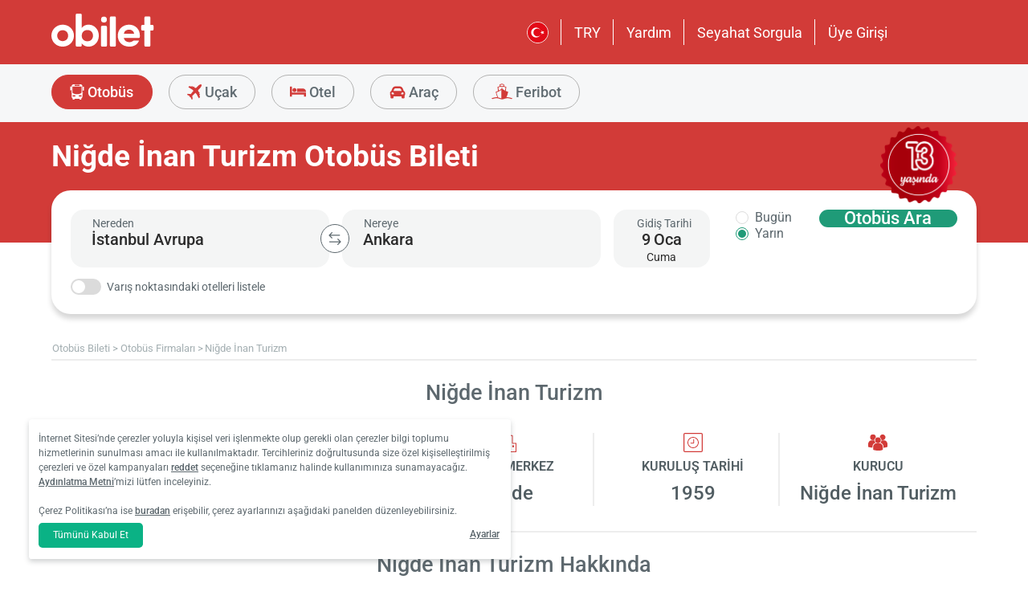

--- FILE ---
content_type: application/javascript
request_url: https://www.obilet.com/Mobile/dist/pages/seo-partner.js?949826694
body_size: 10131
content:
!function(){var e,t={26113:function(e,t,a){"use strict";a(33771),a(62062),a(26099),a(38781),a(54597);var n=a(49287),o=a(87989),i=a(15104),r=a(18309),s=(a(51629),a(79432),a(23500),a(54279)),l=a(22120),c=a(29051),u=a(2865),g={},p={};function d(e,t,a){var n=g[e];return n||(n=new m(e),g[e]=n),t&&n.on("load",t),a&&n.on("error",a),n.element}d.module=function(e,t){var a,n=[];return d(e,(function(){var e=o();for(a=!0;n.length;)n.shift()(e)})),function(e){a?e(o()):n.push(e)};function o(){return p.hasOwnProperty(e)||(p[e]=t&&t()),p[e]}};var f=d;function m(e){var t=this,a=document.createElement("script");document.head.appendChild(a),a.onload=function(){t.fire("load")},a.onerror=function(){t.fire("error")},a.async=!0,a.defer=!0,a.src=e,t.element=a,t.events={}}var h=m.prototype;h.on=function(e,t){var a=this.event(e);a.completed?t.call(this.element,!a.count++):a.push(t)},h.fire=function(e){var t=this.event(e);for(t.completed=!0;t.length;)t.shift().call(this.element,!t.count++)},h.event=function(e){var t=this.events,a=t[e];return a||((a=[]).count=0,t[e]=a),a};var v,b=a(75939);function y(e,t){return"number"==typeof e?e:t}function x(e,t,a,n){var o=this;o.item=e,o.text=t,o.value=a,o.display=n}s.A.register("ob-map",{lifecycle:{created:function(){var e=this,t=e.xtag;t.fire=(0,c.A)(e),t.template=(0,l.A)(e.getAttribute("template")||e.querySelector("template")||e.querySelector("script[type=text\\/template]"))}},methods:{display:function(){var e=this,t=e.xtag;t.map||(t.map=!0,v((function(){e.innerHTML="",t.map=new google.maps.Map(e),(0,u.A)((function(){e.classList.add("visible")}))})))},add:function(e,t){t=Array.isArray(t)?t:[t];var a,n,o=this,i=o.xtag,r=JSON.parse(b.A.get("ob:multy-policy")),s=!r||ob.culture.lang2!=r.lng||r.functional;function l(e){var t=function(e){var t=e.geoLocation||e["geo-location"]||e,a=t.latitude||t.lat,n=t.longitude||t.lon;return new google.maps.LatLng(a,n)}(e),o=new google.maps.Marker({map:a,position:t,title:e.title||e.name||""});return n.extend(t),i.template&&google.maps.event.addListener(o,"click",(function(){!function(e,t){var n=new google.maps.InfoWindow({content:i.template(e)});i.info&&i.info.close(),i.info=n,n.open(a,t)}(e,o),i.fire("click",[e,o])})),o}function c(e){var t=l(e.origin||e.from),n=l(e.destination||e.to),o=new google.maps.Polyline({path:[t.getPosition(),n.getPosition()],strokeColor:e.strokeColor||"#F00",strokeOpacity:y(e.strokeOpacity,1),strokeWeight:y(e.strokeWeight,2)});return o.setMap(a),o}v=ob.mapKey&&s?f.module("https://maps.googleapis.com/maps/api/js?key="+ob.mapKey):function(){},(0,u.A)((function(){v((function(){switch(o.display(),a=i.map,n=new google.maps.LatLngBounds,e){case"marker":t.forEach(l);break;case"line":t.forEach(c)}a.setCenter(n.getCenter()),t.length>1||t[0].origin?a.fitBounds(n):a.setZoom(t[0].geoLocation&&t[0].geoLocation.zoom||t[0].origin["geo-location"].zoom)}))}))}}}),a(46330),a(2008),x.fromItems=function(e,t){return e.filter((function(e){return e})).map((function(e){return new x(e,t.text(e),t.value(e),t.display(e))}))},x.prototype.serialize=function(e,t,a){var n=this,o={};return o[e||"text"]=n.text,o[t||"id"]=n.value,o[a||"display"]=n.display,o};var N=a(61302),k=a(95860),A=function(e){var t=this;if(t.isSuccess=e.data.success,!t.isSuccess)return{isSuccess:t.isSuccess};var a=e.data.data||{};t.averagePoint=a.averagePoint||a["average-point"]||0,t.pointCount=a.pointCount||a["point-count"]||0,t.pageCount=a.pageCount||a["page-count"]||1,t.pageIndex=a.pageIndex||a["page-index"]||0,t.hasComments=Array.isArray(a.comments)&&a.comments.length>0,t.comments=t.hasComments?a.comments.map((function(e){return{point:e.point||0,userName:e.userName||e["user-name"]||"",userShortName:e.userShortName||e["user-short-name"]||"",comment:e.comment||""}})):[]};a(48598),a(34782),a(78459),a(27495),a(25440),a(42762);var P=(a(54781),a(99384));function w(e){var t=(0,o.A)(".bus-partner-reviews");if(e&&e.isSuccess){var a=k.A.template((0,o.A)("#bus-partner-reviews-template").html())(e);t.html(a),function(){var e=arguments.length>0&&void 0!==arguments[0]?arguments[0]:3;document.querySelectorAll(".readmore-content").forEach((function(t){var a,n,o=t.querySelector(".readmore-text");if(o){var i=t.querySelector(".readmore-btn");if(i){var r=o.textContent.trim();if(v(o,r)<=e)return i.remove(),o.classList.remove("has-readmore"),void(o.textContent=r);o.classList.add("has-readmore");var s=(null===(a=ob)||void 0===a||null===(a=a.page)||void 0===a||null===(a=a.model)||void 0===a?void 0:a.readMore)||"Devamını Oku",l=(null===(n=ob)||void 0===n||null===(n=n.page)||void 0===n||null===(n=n.model)||void 0===n?void 0:n.readLess)||ob.page.model.hide||"Gizle";i.querySelector("span").textContent=s;for(var c=r.split(" "),u=r,g=0,p=c.length,d=c.length;g<p;){var f=Math.floor((g+p)/2),m=c.slice(0,f).join(" ");v(o,m)<=e?(d=f,g=f+1):p=f}if((d-=1)<c.length){var h=c.slice(0,d);h[h.length-1]=h[h.length-1].replace(/[.,;:!?]+$/,""),u=h.join(" ")+"..."}o.textContent=u,i.onclick=function(){var e=o.classList.toggle("expanded");i.classList.toggle("expanded"),i.querySelector("span").textContent=e?l:s,o.textContent=e?r:u}}}function v(e,t){e.textContent=t;var a=parseFloat(getComputedStyle(e).lineHeight),n=e.scrollHeight;return Math.round(n/a)}}))}(3)}else t.html('<div class="error-message">'.concat(ob.page.model.busPartnerReviewsError,"</div>"))}function $(e,t,a){var n={partnerId:e,pageIndex:t},i=(0,o.A)(".bus-partner-reviews");i.addClass("loading"),o.A.post("/json/get-seo-partner-comments",n).done((function(e){var t=e?new A({data:e}):null;a(t)})).fail((function(){a({isSuccess:!1,error:!0})})).always((function(){i.removeClass("loading")}))}(0,i.A)((function(){(0,n.A)({type:"bus",filter:{partner:r.A.partner,inactive:r.A.inactive}}),r.A.showPartnerComment&&$(r.A.partnerId,0,(function(e){w(e),function(e){if(e&&e.isSuccess&&!(e.pageCount<=1)){var t=(0,o.A)("#partner-reviews-pagination");if(t.length){try{t.pagination("destroy")}catch(e){}var a=e.pageIndex||0,n=!0,i={};i[a]=e,t.pagination({dataSource:function(t){t(new Array(e.pageCount).fill(0).map((function(e,t){return t})))},pageNumber:(e.pageIndex||0)+1,pageSize:1,totalNumber:e.pageCount,showPrevious:!0,showNext:!0,showPageNumbers:!0,className:"ob-paginationjs",callback:function(e,t){var o=t.pageNumber-1;n&&o===a?n=!1:i.hasOwnProperty(o)?w(i[o]):$(r.A.partnerId,o,(function(e){e&&(i[o]=e,w(e))}))},beforePageOnClick:function(){s()},beforePreviousOnClick:function(){s()},beforeNextOnClick:function(){s()}})}}function s(){P.A.fn.sendAnalyticsEvent({category:"Bus Carrier Page",action:"New Page for SEO Comments",label:"user opened another comment page for seo page"})}}(e)}));var e=!1,t=function(t){e||(e=!0,(0,o.A)(".comments-body").animate({opacity:.3},300),o.A.post("/json/firma-yorumlari",t).done((function(e){e.hasComment?((0,o.A)(".comments-body").empty(),(0,o.A)(".comments-body").append(e.result),void 0!==t.scrollToTop&&!0===t.scrollToTop&&(0,o.A)("html,body").animate({scrollTop:(0,o.A)(".comments-body").parent().offset().top},"slow")):(0,o.A)(".comments-body").parent().parent().hide()})).fail((function(){})).always((function(){(0,o.A)(".comments-body").animate({opacity:1},300),e=!1})))};r.A.showComments&&t({partnerId:r.A.partnerId}),function(e){if(e){var t=document.getElementById("partner-logo");if(t){var a=N.A.partnerImage(e,"sm"),n=document.createElement("img");n.onload=function(){t.className="header-partner-logo",t.appendChild(n)},n.src=a}}}(r.A.partnerId),(0,o.A)("body").on("click",".click-page",(function(){var e=(0,o.A)(this),a=e.parent().parent().data("currentpageindex"),n=e.data("pageindex");n!==a&&t({partnerId:r.A.partnerId,pageIndex:n,scrollToTop:!0})})),(0,o.A)(".see-map").click((function(){(0,o.A)(this).css("display","none"),(0,o.A)("ob-map")[0].add("marker",r.A.station),(0,o.A)(".partner-point").css("display","block")})),(0,o.A)(".seo-routes .scroll").on("click",(function(){var e,t=(0,o.A)(this).data("origin-id"),a=(0,o.A)(this).data("origin-name"),n=(0,o.A)(this).data("destination-id"),i=(0,o.A)(this).data("destination-name"),r=(0,o.A)("#destination")[0].item;e=null!=r.value?r.value.toString():r.id.toString();var s={display:a,id:t,text:a},l=new x(s,a,t,a),c={display:i,id:n,text:i},g=new x(c,i,n,i);e===t.toString()?((0,o.A)("#destination")[0].xtag.data.items=[c],(0,o.A)("#destination")[0].xtag.data.buckets=[g],(0,o.A)("#destination")[0].item={id:n,text:i},(0,u.A)((function(){(0,o.A)("#origin")[0].xtag.data.items=[s],(0,o.A)("#origin")[0].xtag.data.buckets=[l],(0,o.A)("#origin")[0].item={id:t,text:a}}))):((0,o.A)("#origin")[0].xtag.data.items=[s],(0,o.A)("#origin")[0].xtag.data.buckets=[l],(0,o.A)("#origin")[0].item={id:t,text:a},(0,u.A)((function(){(0,o.A)("#destination")[0].xtag.data.items=[c],(0,o.A)("#destination")[0].xtag.data.buckets=[g],(0,o.A)("#destination")[0].item={id:n,text:i}}))),(0,u.A)((function(){(0,o.A)("#departure")[0].xtag.updating=!1,(0,o.A)("#departure")[0].show()})),(0,o.A)("html, body").animate({scrollTop:150},500)}))}))},54781:function(e,t,a){var n;!function(o,i){void 0===i&&c("Pagination requires jQuery.");var r="pagination",s="__pagination-",l=(i.fn.pagination&&c('plugin conflicted, the name "pagination" has been taken by another jQuery plugin.'),i.fn[r]=function(e){if(void 0!==e){var t,a=i(this),n=i.extend({},i.fn[r].defaults,e),g={initialize:function(){var e,t=this;a.data("pagination")||a.data("pagination",{}),!1!==t.callHook("beforeInit")&&(a.data("pagination").initialized&&i(".paginationjs",a).remove(),t.disabled=!!n.disabled,e=t.model={pageRange:n.pageRange,pageSize:n.pageSize},t.parseDataSource(n.dataSource,(function(o){t.isAsync=l.isString(o),l.isArray(o)&&(e.totalNumber=n.totalNumber=o.length),t.isDynamicTotalNumber=t.isAsync&&n.totalNumberLocator,o=t.render(!0),n.className&&o.addClass(n.className),e.el=o,a["bottom"===n.position?"append":"prepend"](o),t.observer(),a.data("pagination").initialized=!0,t.callHook("afterInit",o)})))},render:function(e){var t=this,a=(o=t.model).el||i('<div class="paginationjs"></div>'),o=(e=!0!==e,t.callHook("beforeRender",e),o.pageNumber||n.pageNumber),r=n.pageRange||0,s=t.getTotalPage(),l=o-r,c=o+r;return(l=s<c&&(l=(c=s)-2*r)<1?1:l)<=1&&(l=1,c=Math.min(2*r+1,s)),a.html(t.generateHTML({currentPage:o,pageRange:r,rangeStart:l,rangeEnd:c})),n.hideOnlyOnePage&&a[s<=1?"hide":"show"](),t.callHook("afterRender",e),a},getPageLinkTag:function(e){var t=n.pageLink;return t?`<a href="${t}">${e}</a>`:`<a>${e}</a>`},generatePageNumbersHTML:function(e){var t,a=e.currentPage,o=this.getTotalPage(),i=this.getPageLinkTag,r=e.rangeStart,s=e.rangeEnd,l="",c=(e=n.ellipsisText,n.classPrefix),u=n.pageClassName||"",g=n.activeClassName||"",p=n.disableClassName||"";if(null===n.pageRange)for(t=1;t<=o;t++)l+=t==a?`<li class="${c}-page J-paginationjs-page ${u} ${g}" data-num="${t}"><a>${t}</a></li>`:`<li class="${c}-page J-paginationjs-page ${u}" data-num="${t}">${i(t)}</li>`;else{if(r<=3)for(t=1;t<r;t++)l+=t==a?`<li class="${c}-page J-paginationjs-page ${u} ${g}" data-num="${t}"><a>${t}</a></li>`:`<li class="${c}-page J-paginationjs-page ${u}" data-num="${t}">${i(t)}</li>`;else n.hideFirstOnEllipsisShow||(l+=`<li class="${c}-page ${c}-first J-paginationjs-page ${u}" data-num="1">${i(1)}</li>`),l+=`<li class="${c}-ellipsis ${p}"><a>${e}</a></li>`;for(t=r;t<=s;t++)l+=t==a?`<li class="${c}-page J-paginationjs-page ${u} ${g}" data-num="${t}"><a>${t}</a></li>`:`<li class="${c}-page J-paginationjs-page ${u}" data-num="${t}">${i(t)}</li>`;if(o-2<=s)for(t=s+1;t<=o;t++)l+=`<li class="${c}-page J-paginationjs-page ${u}" data-num="${t}">${i(t)}</li>`;else l+=`<li class="${c}-ellipsis ${p}"><a>${e}</a></li>`,n.hideLastOnEllipsisShow||(l+=`<li class="${c}-page ${c}-last J-paginationjs-page ${u}" data-num="${o}">${i(o)}</li>`)}return l},generateHTML:function(e){var t,a=this,o=e.currentPage,i=a.getTotalPage(),r=a.getPageLinkTag,s=a.getTotalNumber(),c=n.pageSize,u=n.showPrevious,g=n.showNext,p=n.showPageNumbers,d=n.showNavigator,f=n.showSizeChanger,m=n.sizeChangerOptions,h=n.showGoInput,v=n.showGoButton,b=n.prevText,y=n.nextText,x=n.goButtonText,N=n.classPrefix,k=n.disableClassName||"",A=n.ulClassName||"",P=n.prevClassName||"",w=n.nextClassName||"",$="",C='<select class="J-paginationjs-size-select">',S='<input type="text" class="J-paginationjs-go-pagenumber">',j=(x=`<input type="button" class="J-paginationjs-go-button" value="${x}">`,"function"==typeof n.formatSizeChanger?n.formatSizeChanger(o,i,s):n.formatSizeChanger),T="function"==typeof n.formatNavigator?n.formatNavigator(o,i,s):n.formatNavigator,O="function"==typeof n.formatGoInput?n.formatGoInput(S,o,i,s):n.formatGoInput,H="function"==typeof n.formatGoButton?n.formatGoButton(x,o,i,s):n.formatGoButton,L="function"==typeof n.autoHidePrevious?n.autoHidePrevious():n.autoHidePrevious,I="function"==typeof n.autoHideNext?n.autoHideNext():n.autoHideNext,E="function"==typeof n.header?n.header(o,i,s):n.header,z="function"==typeof n.footer?n.footer(o,i,s):n.footer;if(E&&($+=t=a.replaceVariables(E,{currentPage:o,totalPage:i,totalNumber:s})),d&&T&&($+=`<div class="${N}-nav J-paginationjs-nav">${t=a.replaceVariables(T,{currentPage:o,totalPage:i,totalNumber:s,rangeStart:(o-1)*c+1,rangeEnd:Math.min(o*c,s)})}</div>`),(u||p||g)&&($=$+'<div class="paginationjs-pages">'+(A?`<ul class="${A}">`:"<ul>"),u&&(o<=1?L||($+=`<li class="${N}-prev ${k} ${P}"><a>${b}</a></li>`):$+=`<li class="${N}-prev J-paginationjs-previous ${P}" data-num="${o-1}" title="Previous page">${r(b)}</li>`),p&&($+=a.generatePageNumbersHTML(e)),g&&(i<=o?I||($+=`<li class="${N}-next ${k} ${w}"><a>${y}</a></li>`):$+=`<li class="${N}-next J-paginationjs-next ${w}" data-num="${o+1}" title="Next page">${r(y)}</li>`),$+="</ul></div>"),f&&l.isArray(m)){-1===m.indexOf(c)&&(m.unshift(c),m.sort(((e,t)=>e-t)));for(let e=0;e<m.length;e++)C+=`<option value="${m[e]}"${m[e]===c?" selected":""}>${m[e]} / page</option>`;t=C+="</select>",$+=`<div class="paginationjs-size-changer">${t=j?a.replaceVariables(j,{length:C,total:s}):t}</div>`}return h&&O&&($+=`<div class="${N}-go-input">${t=a.replaceVariables(O,{currentPage:o,totalPage:i,totalNumber:s,input:S})}</div>`),v&&H&&($+=`<div class="${N}-go-button">${t=a.replaceVariables(H,{currentPage:o,totalPage:i,totalNumber:s,button:x})}</div>`),z&&($+=t=a.replaceVariables(z,{currentPage:o,totalPage:i,totalNumber:s})),$},findTotalNumberFromRemoteResponse:function(e){this.model.totalNumber=n.totalNumberLocator(e)},go:function(e,t){var o,r,s,c,u=this,g=u.model;function p(e){var o;!1!==u.callHook("beforePaging",c)&&(g.direction=void 0===g.pageNumber?0:c>g.pageNumber?1:-1,g.pageNumber=c,u.render(),u.disabled&&u.isAsync&&u.enable(),a.data("pagination").model=g,n.formatResult&&(o=i.extend(!0,[],e),l.isArray(e=n.formatResult(o))||(e=o)),a.data("pagination").currentPageData=e,u.doCallback(e,t),u.callHook("afterPaging",c),1==c?u.callHook("afterIsFirstPage"):c==u.getTotalPage()&&u.callHook("afterIsLastPage"))}u.disabled||(c=e,!(c=parseInt(c)))||c<1||(e=n.pageSize,r=u.getTotalNumber(),s=u.getTotalPage(),0<r&&s<c)||(u.isAsync?(s=(r=n.alias||{}).pageSize||"pageSize",r=r.pageNumber||"pageNumber",(o={})[s]=e,o[r]=c,(s="function"==typeof n.ajax?n.ajax():n.ajax)&&s.pageNumberStartWithZero&&(o[r]=c-1),i.extend(!0,e={type:"get",cache:!1,data:{},contentType:"application/x-www-form-urlencoded; charset=UTF-8",dataType:"json",async:!0},s),i.extend(e.data,o),e.url=n.dataSource,e.success=function(e){try{u.model.originalResponse=e,u.isDynamicTotalNumber?u.findTotalNumberFromRemoteResponse(e):u.model.totalNumber=n.totalNumber,p(u.filterDataWithLocator(e))}catch(e){if("function"!=typeof n.onError)throw e;n.onError(e,"ajaxSuccessHandlerError")}},e.error=function(e,t,a){n.formatAjaxError&&n.formatAjaxError(e,t,a),u.enable()},u.disable(),n.ajaxFunction?n.ajaxFunction(e):i.ajax(e)):p(u.getPagingData(c)))},doCallback:function(e,t){var a=this.model;"function"==typeof t?t(e,a):"function"==typeof n.callback&&n.callback(e,a)},destroy:function(){!1!==this.callHook("beforeDestroy")&&(this.model.el.remove(),a.off(),i("#paginationjs-style").remove(),this.callHook("afterDestroy"))},previous:function(e){this.go(this.model.pageNumber-1,e)},next:function(e){this.go(this.model.pageNumber+1,e)},disable:function(){var e=this,t=e.isAsync?"async":"sync";!1!==e.callHook("beforeDisable",t)&&(e.disabled=!0,e.model.disabled=!0,e.callHook("afterDisable",t))},enable:function(){var e=this,t=e.isAsync?"async":"sync";!1!==e.callHook("beforeEnable",t)&&(e.disabled=!1,e.model.disabled=!1,e.callHook("afterEnable",t))},refresh:function(e){this.go(this.model.pageNumber,e)},show:function(){this.model.el.is(":visible")||this.model.el.show()},hide:function(){this.model.el.is(":visible")&&this.model.el.hide()},replaceVariables:function(e,t){for(var a in t)var n=t[a],o=(a=new RegExp("<%=\\s*"+a+"\\s*%>","img"),(o||e).replace(a,n));return o},getPagingData:function(e){var t=n.pageSize,a=n.dataSource,o=this.getTotalNumber(),i=t*(e-1)+1;return e=Math.min(e*t,o),a.slice(i-1,e)},getTotalNumber:function(){return this.model.totalNumber||n.totalNumber||0},getTotalPage:function(){return Math.ceil(this.getTotalNumber()/n.pageSize)},getLocator:function(e){var t;return"string"==typeof e?t=e:"function"==typeof e?t=e():c('"locator" is incorrect. Expect string or function type.'),t},filterDataWithLocator:function(e){var t,a=this.getLocator(n.locator);if(l.isObject(e)){try{i.each(a.split("."),(function(a,n){t=(t||e)[n]}))}catch(a){}t?l.isArray(t)||c("dataSource."+a+" should be an Array."):c("dataSource."+a+" is undefined.")}return t||e},parseDataSource:function(e,t){var a=this;l.isObject(e)?t(n.dataSource=a.filterDataWithLocator(e)):l.isArray(e)?t(n.dataSource=e):"function"==typeof e?n.dataSource((function(e){l.isArray(e)||c('The parameter of "done" Function should be an Array.'),a.parseDataSource.call(a,e,t)})):"string"==typeof e?(/^https?|file:/.test(e)&&(n.ajaxDataType="jsonp"),t(e)):c("Unexpected dataSource type")},callHook:function(e){var t,r=a.data("pagination")||{},s=Array.prototype.slice.apply(arguments);return s.shift(),n[e]&&"function"==typeof n[e]&&!1===n[e].apply(o,s)&&(t=!1),r.hooks&&r.hooks[e]&&i.each(r.hooks[e],(function(e,a){!1===a.apply(o,s)&&(t=!1)})),!1!==t},observer:function(){var e=this,t=e.model.el,o=(a.on(s+"go",(function(t,a,n){(a="string"==typeof a?parseInt(a.trim()):a)&&("number"!=typeof a&&c('"pageNumber" is incorrect. (Number)'),e.go(a,n))})),t.on("click",".J-paginationjs-page",(function(t){var a=i(t.currentTarget),o=a.attr("data-num").trim();if(o&&!a.hasClass(n.disableClassName)&&!a.hasClass(n.activeClassName))return!1!==e.callHook("beforePageOnClick",t,o)&&(e.go(o),e.callHook("afterPageOnClick",t,o),!!n.pageLink)&&void 0})),t.on("click",".J-paginationjs-previous",(function(t){var a=i(t.currentTarget),o=a.attr("data-num").trim();if(o&&!a.hasClass(n.disableClassName))return!1!==e.callHook("beforePreviousOnClick",t,o)&&(e.go(o),e.callHook("afterPreviousOnClick",t,o),!!n.pageLink)&&void 0})),t.on("click",".J-paginationjs-next",(function(t){var a=i(t.currentTarget),o=a.attr("data-num").trim();if(o&&!a.hasClass(n.disableClassName))return!1!==e.callHook("beforeNextOnClick",t,o)&&(e.go(o),e.callHook("afterNextOnClick",t,o),!!n.pageLink)&&void 0})),t.on("click",".J-paginationjs-go-button",(function(n){var o=i(".J-paginationjs-go-pagenumber",t).val();if(!1===e.callHook("beforeGoButtonOnClick",n,o))return!1;a.trigger(s+"go",o),e.callHook("afterGoButtonOnClick",n,o)})),t.on("keyup",".J-paginationjs-go-pagenumber",(function(n){if(13===n.which){var o=i(n.currentTarget).val();if(!1===e.callHook("beforeGoInputOnEnter",n,o))return!1;a.trigger(s+"go",o),i(".J-paginationjs-go-pagenumber",t).focus(),e.callHook("afterGoInputOnEnter",n,o)}})),t.on("change",".J-paginationjs-size-select",(function(t){var a=i(t.currentTarget),o=(a=parseInt(a.val()),e.model.pageNumber||n.pageNumber);if("number"==typeof a)return!1!==e.callHook("beforeSizeSelectorChange",t,a)&&(n.pageSize=a,e.model.pageSize=a,e.model.totalPage=e.getTotalPage(),o>e.model.totalPage&&(o=e.model.totalPage),e.go(o),e.callHook("afterSizeSelectorChange",t,a),!!n.pageLink)&&void 0})),a.on(s+"previous",(function(t,a){e.previous(a)})),a.on(s+"next",(function(t,a){e.next(a)})),a.on(s+"disable",(function(){e.disable()})),a.on(s+"enable",(function(){e.enable()})),a.on(s+"refresh",(function(t,a){e.refresh(a)})),a.on(s+"show",(function(){e.show()})),a.on(s+"hide",(function(){e.hide()})),a.on(s+"destroy",(function(){e.destroy()})),Math.max(e.getTotalPage(),1)),r=n.pageNumber;e.isDynamicTotalNumber&&n.resetPageNumberOnInit&&(r=1),n.triggerPagingOnInit&&a.trigger(s+"go",Math.min(r,o))}};if(a.data("pagination")&&!0===a.data("pagination").initialized){if(u(e))return a.trigger.call(this,s+"go",e,arguments[1]),this;if("string"==typeof e){var p=Array.prototype.slice.apply(arguments);switch(p[0]=s+p[0],e){case"previous":case"next":case"go":case"disable":case"enable":case"refresh":case"show":case"hide":case"destroy":a.trigger.apply(this,p);break;case"getSelectedPageNum":case"getCurrentPageNum":return(a.data("pagination").model?a.data("pagination").model:a.data("pagination").attributes).pageNumber;case"getTotalPage":return Math.ceil(a.data("pagination").model.totalNumber/a.data("pagination").model.pageSize);case"getSelectedPageData":case"getCurrentPageData":return a.data("pagination").currentPageData;case"isDisabled":return!0===a.data("pagination").model.disabled;default:c("Unknown action: "+e)}return this}t=a,i.each(["go","previous","next","disable","enable","refresh","show","hide","destroy"],(function(e,a){t.off(s+a)})),t.data("pagination",{}),i(".paginationjs",t).remove()}else l.isObject(e)||c("Illegal options");var d=n;d.dataSource||c('"dataSource" is required.'),"string"==typeof d.dataSource?void 0===d.totalNumberLocator?void 0===d.totalNumber?c('"totalNumber" is required.'):u(d.totalNumber)||c('"totalNumber" is incorrect. Expect numberic type'):"function"!=typeof d.totalNumberLocator&&c('"totalNumberLocator" should be a Function.'):l.isObject(d.dataSource)&&(void 0===d.locator?c('"dataSource" is an Object, please specify a "locator".'):"string"!=typeof d.locator&&"function"!=typeof d.locator&&c(d.locator+" is incorrect. Expect string or function type")),void 0!==d.formatResult&&"function"!=typeof d.formatResult&&c('"formatResult" should be a Function.'),void 0!==d.onError&&"function"!=typeof d.onError&&c('"onError" should be a Function.'),g.initialize()}return this},i.fn[r].defaults={totalNumber:0,pageNumber:1,pageSize:10,pageRange:2,showPrevious:!0,showNext:!0,showPageNumbers:!0,showNavigator:!1,showGoInput:!1,showGoButton:!1,showSizeChanger:!1,sizeChangerOptions:[10,20,50,100],pageLink:"",prevText:"&lsaquo;",nextText:"&rsaquo;",ellipsisText:"...",goButtonText:"Go",classPrefix:"paginationjs",activeClassName:"active",disableClassName:"disabled",formatNavigator:"Total <%= totalNumber %> items",formatGoInput:"<%= input %>",formatGoButton:"<%= button %>",position:"bottom",autoHidePrevious:!1,autoHideNext:!1,triggerPagingOnInit:!0,resetPageNumberOnInit:!0,hideOnlyOnePage:!1,hideFirstOnEllipsisShow:!1,hideLastOnEllipsisShow:!1,callback:function(){}},i.fn.addHook=function(e,t){arguments.length<2&&c("Expect 2 arguments at least."),"function"!=typeof t&&c("callback should be a function.");var a=i(this),n=a.data("pagination");n||(a.data("pagination",{}),n=a.data("pagination")),n.hooks||(n.hooks={}),n.hooks[e]=n.hooks[e]||[],n.hooks[e].push(t)},i[r]=function(e,t){var a;if(arguments.length<2&&c("Requires two parameters."),(a="string"!=typeof e&&e instanceof jQuery?e:i(e)).length)return a.pagination(t),a},{});function c(e){throw new Error("Pagination: "+e)}function u(e){return!isNaN(parseFloat(e))&&isFinite(e)}i.each(["Object","Array","String"],(function(e,t){l["is"+t]=function(e){return("object"==(a=typeof e)?null==e?"null":Object.prototype.toString.call(e).slice(8,-1):a).toLowerCase()===t.toLowerCase();var a}})),void 0===(n=function(){return i}.call(t,a,t,e))||(e.exports=n)}(this,window.jQuery)},84373:function(e,t,a){"use strict";var n=a(48981),o=a(35610),i=a(26198);e.exports=function(e){for(var t=n(this),a=i(t),r=arguments.length,s=o(r>1?arguments[1]:void 0,a),l=r>2?arguments[2]:void 0,c=void 0===l?a:o(l,a);c>s;)t[s++]=e;return t}},33771:function(e,t,a){"use strict";var n=a(46518),o=a(84373),i=a(6469);n({target:"Array",proto:!0},{fill:o}),i("fill")}},a={};function n(e){var o=a[e];if(void 0!==o)return o.exports;var i=a[e]={id:e,loaded:!1,exports:{}};return t[e].call(i.exports,i,i.exports,n),i.loaded=!0,i.exports}n.m=t,e=[],n.O=function(t,a,o,i){if(!a){var r=1/0;for(u=0;u<e.length;u++){a=e[u][0],o=e[u][1],i=e[u][2];for(var s=!0,l=0;l<a.length;l++)(!1&i||r>=i)&&Object.keys(n.O).every((function(e){return n.O[e](a[l])}))?a.splice(l--,1):(s=!1,i<r&&(r=i));if(s){e.splice(u--,1);var c=o();void 0!==c&&(t=c)}}return t}i=i||0;for(var u=e.length;u>0&&e[u-1][2]>i;u--)e[u]=e[u-1];e[u]=[a,o,i]},n.n=function(e){var t=e&&e.__esModule?function(){return e.default}:function(){return e};return n.d(t,{a:t}),t},n.d=function(e,t){for(var a in t)n.o(t,a)&&!n.o(e,a)&&Object.defineProperty(e,a,{enumerable:!0,get:t[a]})},n.g=function(){if("object"==typeof globalThis)return globalThis;try{return this||new Function("return this")()}catch(e){if("object"==typeof window)return window}}(),n.o=function(e,t){return Object.prototype.hasOwnProperty.call(e,t)},n.nmd=function(e){return e.paths=[],e.children||(e.children=[]),e},n.j=8103,function(){var e={8103:0};n.O.j=function(t){return 0===e[t]};var t=function(t,a){var o,i,r=a[0],s=a[1],l=a[2],c=0;if(r.some((function(t){return 0!==e[t]}))){for(o in s)n.o(s,o)&&(n.m[o]=s[o]);if(l)var u=l(n)}for(t&&t(a);c<r.length;c++)i=r[c],n.o(e,i)&&e[i]&&e[i][0](),e[i]=0;return n.O(u)},a=self.webpackChunkobilet_web=self.webpackChunkobilet_web||[];a.forEach(t.bind(null,0)),a.push=t.bind(null,a.push.bind(a))}();var o=n.O(void 0,[2076],(function(){return n(26113)}));o=n.O(o)}();

--- FILE ---
content_type: image/svg+xml
request_url: https://s3.eu-central-1.amazonaws.com/static.obilet.com/language/tr-TR.svg
body_size: 603
content:
<svg xmlns="http://www.w3.org/2000/svg" viewBox="0 0 140 140"><defs><style>.d{fill:#fff}</style></defs><g id="b"><g id="c"><circle cx="70" cy="70" r="70" style="fill:#e30a17"/><path class="d" d="m115.56 60.74-10.78 3.36-6.49-9.04-.38 11.18-10.61 3.3 10.37 3.7-.37 11.13 7.43-8.61 10.57 3.01-6.35-8.85 6.61-9.18z"/><path class="d" d="M67.62 97.03c-15.09 0-27.32-12.23-27.32-27.32s12.23-27.32 27.32-27.32c8.48 0 16.05 3.86 21.06 9.92-6.03-10.1-17.07-16.87-29.69-16.87-19.08 0-34.56 15.47-34.56 34.56s15.47 34.56 34.56 34.56c13.45 0 25.1-7.68 30.81-18.89-4.96 6.89-13.05 11.37-22.18 11.37z"/></g></g></svg>